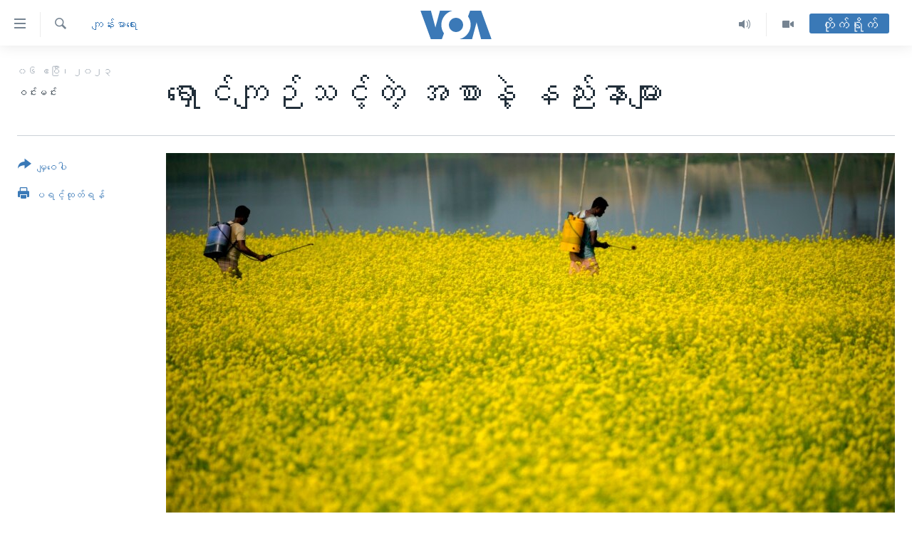

--- FILE ---
content_type: text/html; charset=utf-8
request_url: https://burmese.voanews.com/a/healthcare-food-chemical-impact/7038585.html
body_size: 13557
content:

<!DOCTYPE html>
<html lang="my" dir="ltr" class="no-js">
<head>
<link href="/Content/responsive/VOA/my-MM/VOA-my-MM.css?&amp;av=0.0.0.0&amp;cb=306" rel="stylesheet"/>
<script src="https://tags.voanews.com/voa-pangea/prod/utag.sync.js"></script> <script type='text/javascript' src='https://www.youtube.com/iframe_api' async></script>
<script type="text/javascript">
//a general 'js' detection, must be on top level in <head>, due to CSS performance
document.documentElement.className = "js";
var cacheBuster = "306";
var appBaseUrl = "/";
var imgEnhancerBreakpoints = [0, 144, 256, 408, 650, 1023, 1597];
var isLoggingEnabled = false;
var isPreviewPage = false;
var isLivePreviewPage = false;
if (!isPreviewPage) {
window.RFE = window.RFE || {};
window.RFE.cacheEnabledByParam = window.location.href.indexOf('nocache=1') === -1;
const url = new URL(window.location.href);
const params = new URLSearchParams(url.search);
// Remove the 'nocache' parameter
params.delete('nocache');
// Update the URL without the 'nocache' parameter
url.search = params.toString();
window.history.replaceState(null, '', url.toString());
} else {
window.addEventListener('load', function() {
const links = window.document.links;
for (let i = 0; i < links.length; i++) {
links[i].href = '#';
links[i].target = '_self';
}
})
}
var pwaEnabled = false;
var swCacheDisabled;
</script>
<meta charset="utf-8" />
<title>ရှောင်ကျဉ်သင့်တဲ့ အစာနဲ့ နည်းနာများ</title>
<meta name="description" content="ဧပြီ ၆၊ ၂၀၂၃ - မြန်မာနိုင်ငံမှာ ဘယ်လို အစာတွေ၊ ဓာတုဆေးသုံးနည်းနာတွေကို ရှောင်ကျဉ်သင့်ပါလဲ၊ ဘာကြောင့်ပါလဲ။" />
<meta name="keywords" content="ကျန်းမာရေး, ဓာတုဆေးဝါး, Healthy Diet, Healthy Fresh Veggie, Nutrition, Community-Supported Agriculture, Dr. Khin Mar Cho, အဟ, #HealthCare #HealthyFood #Food-Chemical-Impact #Dr.KhinMarCho #VOABurmese, Chemical Food" />
<meta name="viewport" content="width=device-width, initial-scale=1.0" />
<meta http-equiv="X-UA-Compatible" content="IE=edge" />
<meta name="robots" content="max-image-preview:large"><meta property="fb:pages" content="351574300169" />
<meta name="msvalidate.01" content="3286EE554B6F672A6F2E608C02343C0E" />
<link href="https://burmese.voanews.com/a/healthcare-food-chemical-impact/7038585.html" rel="canonical" />
<meta name="apple-mobile-web-app-title" content="ဗွီအိုအေ" />
<meta name="apple-mobile-web-app-status-bar-style" content="black" />
<meta name="apple-itunes-app" content="app-id=632618796, app-argument=//7038585.ltr" />
<meta content="ရှောငျကဉြျသငျ့တဲ့ အစာနဲ့ နညျးနာမြား " property="og:title" />
<meta content="မွနျမာနိုငျငံမှာ ဘယျလို အစာတှေ၊ ဓာတုဆေးသုံးနညျးနာတှကေို ရှောငျကဉြျသငျ့ပါလဲ၊ ဘာကွောငျ့ပါလဲ။" property="og:description" />
<meta content="article" property="og:type" />
<meta content="https://burmese.voanews.com/a/healthcare-food-chemical-impact/7038585.html" property="og:url" />
<meta content="ဗွီအိုအေ" property="og:site_name" />
<meta content="https://www.facebook.com/VOABurmese" property="article:publisher" />
<meta content="https://gdb.voanews.com/022a0000-0aff-0242-7a66-08dae44530f5_w1200_h630.jpg" property="og:image" />
<meta content="1200" property="og:image:width" />
<meta content="630" property="og:image:height" />
<meta content="505354536143850" property="fb:app_id" />
<meta content="ဝင်းမင်း" name="Author" />
<meta content="summary_large_image" name="twitter:card" />
<meta content="@VOABurmese" name="twitter:site" />
<meta content="https://gdb.voanews.com/022a0000-0aff-0242-7a66-08dae44530f5_w1200_h630.jpg" name="twitter:image" />
<meta content="ရှောငျကဉြျသငျ့တဲ့ အစာနဲ့ နညျးနာမြား " name="twitter:title" />
<meta content="မွနျမာနိုငျငံမှာ ဘယျလို အစာတှေ၊ ဓာတုဆေးသုံးနညျးနာတှကေို ရှောငျကဉြျသငျ့ပါလဲ၊ ဘာကွောငျ့ပါလဲ။" name="twitter:description" />
<link rel="amphtml" href="https://burmese.voanews.com/amp/healthcare-food-chemical-impact/7038585.html" />
<script type="application/ld+json">{"articleSection":"ကျန်းမာရေး","isAccessibleForFree":true,"headline":"ရှောငျကဉြျသငျ့တဲ့ အစာနဲ့ နညျးနာမြား ","inLanguage":"my-MM","keywords":"ကျန်းမာရေး, ဓာတုဆေးဝါး, Healthy Diet, Healthy Fresh Veggie, Nutrition, Community-Supported Agriculture, Dr. Khin Mar Cho, အဟ, #HealthCare #HealthyFood #Food-Chemical-Impact #Dr.KhinMarCho #VOABurmese, Chemical Food","author":{"@type":"Person","url":"https://burmese.voanews.com/author/ဝင်းမင်း/pjvpi","description":"","image":{"@type":"ImageObject"},"name":"ဝင်းမင်း"},"datePublished":"2023-04-06 03:07:23Z","dateModified":"2023-04-06 03:07:23Z","publisher":{"logo":{"width":512,"height":220,"@type":"ImageObject","url":"https://burmese.voanews.com/Content/responsive/VOA/my-MM/img/logo.png"},"@type":"NewsMediaOrganization","url":"https://burmese.voanews.com","sameAs":["https://www.facebook.com/VOABurmese","https://twitter.com/VOABurmese/","https://www.youtube.com/VOABurmese","https://www.instagram.com/VOABurmese","https://t.me/burmesevoanews"],"name":"ဗွီအိုအေသတင်းဌာန","alternateName":""},"@context":"https://schema.org","@type":"NewsArticle","mainEntityOfPage":"https://burmese.voanews.com/a/healthcare-food-chemical-impact/7038585.html","url":"https://burmese.voanews.com/a/healthcare-food-chemical-impact/7038585.html","description":"မွနျမာနိုငျငံမှာ ဘယျလို အစာတှေ၊ ဓာတုဆေးသုံးနညျးနာတှကေို ရှောငျကဉြျသငျ့ပါလဲ၊ ဘာကွောငျ့ပါလဲ။","image":{"width":1080,"height":608,"@type":"ImageObject","url":"https://gdb.voanews.com/022a0000-0aff-0242-7a66-08dae44530f5_w1080_h608.jpg"},"name":"ရှောင်ကျဉ်သင့်တဲ့ အစာနဲ့ နည်းနာများ"}</script>
<script src="/Scripts/responsive/infographics.b?v=dVbZ-Cza7s4UoO3BqYSZdbxQZVF4BOLP5EfYDs4kqEo1&amp;av=0.0.0.0&amp;cb=306"></script>
<script src="/Scripts/responsive/loader.b?v=Q26XNwrL6vJYKjqFQRDnx01Lk2pi1mRsuLEaVKMsvpA1&amp;av=0.0.0.0&amp;cb=306"></script>
<link rel="icon" type="image/svg+xml" href="/Content/responsive/VOA/img/webApp/favicon.svg" />
<link rel="alternate icon" href="/Content/responsive/VOA/img/webApp/favicon.ico" />
<link rel="apple-touch-icon" sizes="152x152" href="/Content/responsive/VOA/img/webApp/ico-152x152.png" />
<link rel="apple-touch-icon" sizes="144x144" href="/Content/responsive/VOA/img/webApp/ico-144x144.png" />
<link rel="apple-touch-icon" sizes="114x114" href="/Content/responsive/VOA/img/webApp/ico-114x114.png" />
<link rel="apple-touch-icon" sizes="72x72" href="/Content/responsive/VOA/img/webApp/ico-72x72.png" />
<link rel="apple-touch-icon-precomposed" href="/Content/responsive/VOA/img/webApp/ico-57x57.png" />
<link rel="icon" sizes="192x192" href="/Content/responsive/VOA/img/webApp/ico-192x192.png" />
<link rel="icon" sizes="128x128" href="/Content/responsive/VOA/img/webApp/ico-128x128.png" />
<meta name="msapplication-TileColor" content="#ffffff" />
<meta name="msapplication-TileImage" content="/Content/responsive/VOA/img/webApp/ico-144x144.png" />
<link rel="alternate" type="application/rss+xml" title="VOA - Top Stories [RSS]" href="/api/" />
<link rel="sitemap" type="application/rss+xml" href="/sitemap.xml" />
</head>
<body class=" nav-no-loaded cc_theme pg-article print-lay-article js-category-to-nav nojs-images ">
<script type="text/javascript" >
var analyticsData = {url:"https://burmese.voanews.com/a/healthcare-food-chemical-impact/7038585.html",property_id:"455",article_uid:"7038585",page_title:"ရှောင်ကျဉ်သင့်တဲ့ အစာနဲ့ နည်းနာများ",page_type:"article",content_type:"article",subcontent_type:"article",last_modified:"2023-04-06 03:07:23Z",pub_datetime:"2023-04-06 03:07:23Z",pub_year:"2023",pub_month:"04",pub_day:"06",pub_hour:"03",pub_weekday:"Thursday",section:"ကျန်းမာရေး",english_section:"health-radio",byline:"ဝင်းမင်း",categories:"health-radio",tags:"ဓာတုဆေးဝါး;healthy diet, healthy fresh veggie, nutrition, community-supported agriculture, dr. khin mar cho, အဟ;#healthcare #healthyfood #food-chemical-impact #dr.khinmarcho #voaburmese;chemical food",domain:"burmese.voanews.com",language:"Burmese",language_service:"VOA Burmese",platform:"web",copied:"no",copied_article:"",copied_title:"",runs_js:"Yes",cms_release:"8.44.0.0.306",enviro_type:"prod",slug:"healthcare-food-chemical-impact",entity:"VOA",short_language_service:"BUR",platform_short:"W",page_name:"ရှောင်ကျဉ်သင့်တဲ့ အစာနဲ့ နည်းနာများ"};
</script>
<noscript><iframe src="https://www.googletagmanager.com/ns.html?id=GTM-N8MP7P" height="0" width="0" style="display:none;visibility:hidden"></iframe></noscript><script type="text/javascript" data-cookiecategory="analytics">
var gtmEventObject = Object.assign({}, analyticsData, {event: 'page_meta_ready'});window.dataLayer = window.dataLayer || [];window.dataLayer.push(gtmEventObject);
if (top.location === self.location) { //if not inside of an IFrame
var renderGtm = "true";
if (renderGtm === "true") {
(function(w,d,s,l,i){w[l]=w[l]||[];w[l].push({'gtm.start':new Date().getTime(),event:'gtm.js'});var f=d.getElementsByTagName(s)[0],j=d.createElement(s),dl=l!='dataLayer'?'&l='+l:'';j.async=true;j.src='//www.googletagmanager.com/gtm.js?id='+i+dl;f.parentNode.insertBefore(j,f);})(window,document,'script','dataLayer','GTM-N8MP7P');
}
}
</script>
<!--Analytics tag js version start-->
<script type="text/javascript" data-cookiecategory="analytics">
var utag_data = Object.assign({}, analyticsData, {});
if(typeof(TealiumTagFrom)==='function' && typeof(TealiumTagSearchKeyword)==='function') {
var utag_from=TealiumTagFrom();var utag_searchKeyword=TealiumTagSearchKeyword();
if(utag_searchKeyword!=null && utag_searchKeyword!=='' && utag_data["search_keyword"]==null) utag_data["search_keyword"]=utag_searchKeyword;if(utag_from!=null && utag_from!=='') utag_data["from"]=TealiumTagFrom();}
if(window.top!== window.self&&utag_data.page_type==="snippet"){utag_data.page_type = 'iframe';}
try{if(window.top!==window.self&&window.self.location.hostname===window.top.location.hostname){utag_data.platform = 'self-embed';utag_data.platform_short = 'se';}}catch(e){if(window.top!==window.self&&window.self.location.search.includes("platformType=self-embed")){utag_data.platform = 'cross-promo';utag_data.platform_short = 'cp';}}
(function(a,b,c,d){ a="https://tags.voanews.com/voa-pangea/prod/utag.js"; b=document;c="script";d=b.createElement(c);d.src=a;d.type="text/java"+c;d.async=true; a=b.getElementsByTagName(c)[0];a.parentNode.insertBefore(d,a); })();
</script>
<!--Analytics tag js version end-->
<!-- Analytics tag management NoScript -->
<noscript>
<img style="position: absolute; border: none;" src="https://ssc.voanews.com/b/ss/bbgprod,bbgentityvoa/1/G.4--NS/1803963436?pageName=voa%3abur%3aw%3aarticle%3a%e1%80%9b%e1%80%be%e1%80%b1%e1%80%ac%e1%80%84%e1%80%ba%e1%80%80%e1%80%bb%e1%80%89%e1%80%ba%e1%80%9e%e1%80%84%e1%80%b7%e1%80%ba%e1%80%90%e1%80%b2%e1%80%b7%20%e1%80%a1%e1%80%85%e1%80%ac%e1%80%94%e1%80%b2%e1%80%b7%20%e1%80%94%e1%80%8a%e1%80%ba%e1%80%b8%e1%80%94%e1%80%ac%e1%80%99%e1%80%bb%e1%80%ac%e1%80%b8&amp;c6=%e1%80%9b%e1%80%be%e1%80%b1%e1%80%ac%e1%80%84%e1%80%ba%e1%80%80%e1%80%bb%e1%80%89%e1%80%ba%e1%80%9e%e1%80%84%e1%80%b7%e1%80%ba%e1%80%90%e1%80%b2%e1%80%b7%20%e1%80%a1%e1%80%85%e1%80%ac%e1%80%94%e1%80%b2%e1%80%b7%20%e1%80%94%e1%80%8a%e1%80%ba%e1%80%b8%e1%80%94%e1%80%ac%e1%80%99%e1%80%bb%e1%80%ac%e1%80%b8&amp;v36=8.44.0.0.306&amp;v6=D=c6&amp;g=https%3a%2f%2fburmese.voanews.com%2fa%2fhealthcare-food-chemical-impact%2f7038585.html&amp;c1=D=g&amp;v1=D=g&amp;events=event1,event52&amp;c16=voa%20burmese&amp;v16=D=c16&amp;c5=health-radio&amp;v5=D=c5&amp;ch=%e1%80%80%e1%80%bb%e1%80%94%e1%80%ba%e1%80%b8%e1%80%99%e1%80%ac%e1%80%9b%e1%80%b1%e1%80%b8&amp;c15=burmese&amp;v15=D=c15&amp;c4=article&amp;v4=D=c4&amp;c14=7038585&amp;v14=D=c14&amp;v20=no&amp;c17=web&amp;v17=D=c17&amp;mcorgid=518abc7455e462b97f000101%40adobeorg&amp;server=burmese.voanews.com&amp;pageType=D=c4&amp;ns=bbg&amp;v29=D=server&amp;v25=voa&amp;v30=455&amp;v105=D=User-Agent " alt="analytics" width="1" height="1" /></noscript>
<!-- End of Analytics tag management NoScript -->
<!--*** Accessibility links - For ScreenReaders only ***-->
<section>
<div class="sr-only">
<h2>သုံးရလွယ်ကူစေသည့် Link များ</h2>
<ul>
<li><a href="#content" data-disable-smooth-scroll="1">ပင်မအကြောင်းအရာသို့ကျော်ကြည့်ရန်</a></li>
<li><a href="#navigation" data-disable-smooth-scroll="1">ပင်မအညွန်းစာမျက်နှာသို့ကျော်ကြည့်ရန်</a></li>
<li><a href="#txtHeaderSearch" data-disable-smooth-scroll="1">ရှာဖွေရန်နေရာသို့ကျော်ရန်</a></li>
</ul>
</div>
</section>
<div dir="ltr">
<div id="page">
<aside>
<div class="c-lightbox overlay-modal">
<div class="c-lightbox__intro">
<h2 class="c-lightbox__intro-title"></h2>
<button class="btn btn--rounded c-lightbox__btn c-lightbox__intro-next" title="ရှေ့သို့">
<span class="ico ico--rounded ico-chevron-forward"></span>
<span class="sr-only">ရှေ့သို့</span>
</button>
</div>
<div class="c-lightbox__nav">
<button class="btn btn--rounded c-lightbox__btn c-lightbox__btn--close" title="ပိတ်">
<span class="ico ico--rounded ico-close"></span>
<span class="sr-only">ပိတ်</span>
</button>
<button class="btn btn--rounded c-lightbox__btn c-lightbox__btn--prev" title="နောက်သို့">
<span class="ico ico--rounded ico-chevron-backward"></span>
<span class="sr-only">နောက်သို့</span>
</button>
<button class="btn btn--rounded c-lightbox__btn c-lightbox__btn--next" title="ရှေ့သို့">
<span class="ico ico--rounded ico-chevron-forward"></span>
<span class="sr-only">ရှေ့သို့</span>
</button>
</div>
<div class="c-lightbox__content-wrap">
<figure class="c-lightbox__content">
<span class="c-spinner c-spinner--lightbox">
<img src="/Content/responsive/img/player-spinner.png"
alt="please wait"
title="please wait" />
</span>
<div class="c-lightbox__img">
<div class="thumb">
<img src="" alt="" />
</div>
</div>
<figcaption>
<div class="c-lightbox__info c-lightbox__info--foot">
<span class="c-lightbox__counter"></span>
<span class="caption c-lightbox__caption"></span>
</div>
</figcaption>
</figure>
</div>
<div class="hidden">
<div class="content-advisory__box content-advisory__box--lightbox">
<span class="content-advisory__box-text">This image contains sensitive content which some people may find offensive or disturbing.</span>
<button class="btn btn--transparent content-advisory__box-btn m-t-md" value="text" type="button">
<span class="btn__text">
Click to reveal
</span>
</button>
</div>
</div>
</div>
<div class="print-dialogue">
<div class="container">
<h3 class="print-dialogue__title section-head">Print Options:</h3>
<div class="print-dialogue__opts">
<ul class="print-dialogue__opt-group">
<li class="form__group form__group--checkbox">
<input class="form__check " id="checkboxImages" name="checkboxImages" type="checkbox" checked="checked" />
<label for="checkboxImages" class="form__label m-t-md">Images</label>
</li>
<li class="form__group form__group--checkbox">
<input class="form__check " id="checkboxMultimedia" name="checkboxMultimedia" type="checkbox" checked="checked" />
<label for="checkboxMultimedia" class="form__label m-t-md">Multimedia</label>
</li>
</ul>
<ul class="print-dialogue__opt-group">
<li class="form__group form__group--checkbox">
<input class="form__check " id="checkboxEmbedded" name="checkboxEmbedded" type="checkbox" checked="checked" />
<label for="checkboxEmbedded" class="form__label m-t-md">Embedded Content</label>
</li>
<li class="hidden">
<input class="form__check " id="checkboxComments" name="checkboxComments" type="checkbox" />
<label for="checkboxComments" class="form__label m-t-md">Comments</label>
</li>
</ul>
</div>
<div class="print-dialogue__buttons">
<button class="btn btn--secondary close-button" type="button" title="Cancel">
<span class="btn__text ">Cancel</span>
</button>
<button class="btn btn-cust-print m-l-sm" type="button" title="ပရင့်ထုတ်ရန်">
<span class="btn__text ">ပရင့်ထုတ်ရန်</span>
</button>
</div>
</div>
</div>
<div class="ctc-message pos-fix">
<div class="ctc-message__inner">Link has been copied to clipboard</div>
</div>
</aside>
<div class="hdr-20 hdr-20--big">
<div class="hdr-20__inner">
<div class="hdr-20__max pos-rel">
<div class="hdr-20__side hdr-20__side--primary d-flex">
<label data-for="main-menu-ctrl" data-switcher-trigger="true" data-switch-target="main-menu-ctrl" class="burger hdr-trigger pos-rel trans-trigger" data-trans-evt="click" data-trans-id="menu">
<span class="ico ico-close hdr-trigger__ico hdr-trigger__ico--close burger__ico burger__ico--close"></span>
<span class="ico ico-menu hdr-trigger__ico hdr-trigger__ico--open burger__ico burger__ico--open"></span>
</label>
<div class="menu-pnl pos-fix trans-target" data-switch-target="main-menu-ctrl" data-trans-id="menu">
<div class="menu-pnl__inner">
<nav class="main-nav menu-pnl__item menu-pnl__item--first">
<ul class="main-nav__list accordeon" data-analytics-tales="false" data-promo-name="link" data-location-name="nav,secnav">
<li class="main-nav__item">
<a class="main-nav__item-name main-nav__item-name--link" href="/" title="မူလစာမျက်နှာ" >မူလစာမျက်နှာ</a>
</li>
<li class="main-nav__item">
<a class="main-nav__item-name main-nav__item-name--link" href="/p/5941.html" title="မြန်မာ" data-item-name="myanmar-news-responsive" >မြန်မာ</a>
</li>
<li class="main-nav__item accordeon__item" data-switch-target="menu-item-1709">
<label class="main-nav__item-name main-nav__item-name--label accordeon__control-label" data-switcher-trigger="true" data-for="menu-item-1709">
ကမ္ဘာ့သတင်းများ
<span class="ico ico-chevron-down main-nav__chev"></span>
</label>
<div class="main-nav__sub-list">
<a class="main-nav__item-name main-nav__item-name--link main-nav__item-name--sub" href="/p/5942.html" title="နိုင်ငံတကာ" data-item-name="international-news-responsive" >နိုင်ငံတကာ</a>
<a class="main-nav__item-name main-nav__item-name--link main-nav__item-name--sub" href="/us" title="အမေရိကန်" data-item-name="us-news" >အမေရိကန်</a>
<a class="main-nav__item-name main-nav__item-name--link main-nav__item-name--sub" href="/china-news" title="တရုတ်" data-item-name="China-news" >တရုတ်</a>
<a class="main-nav__item-name main-nav__item-name--link main-nav__item-name--sub" href="/israel-palestine" title="အစ္စရေး-ပါလက်စတိုင်း" data-item-name="israel-palestine" >အစ္စရေး-ပါလက်စတိုင်း</a>
</div>
</li>
<li class="main-nav__item">
<a class="main-nav__item-name main-nav__item-name--link" href="/p/5990.html" title="ဗွီဒီယို" data-item-name="video-news" >ဗွီဒီယို</a>
</li>
<li class="main-nav__item">
<a class="main-nav__item-name main-nav__item-name--link" href="/PressFreedom" title="သတင်းလွတ်လပ်ခွင့်" data-item-name="Press-Freedom" >သတင်းလွတ်လပ်ခွင့်</a>
</li>
<li class="main-nav__item">
<a class="main-nav__item-name main-nav__item-name--link" href="https://projects.voanews.com/china/global-footprint/data-explorer/burmese.html" title="ရပ်ဝန်းတခု လမ်းတခု အလွန်" target="_blank" rel="noopener">ရပ်ဝန်းတခု လမ်းတခု အလွန်</a>
</li>
<li class="main-nav__item accordeon__item" data-switch-target="menu-item-1716">
<label class="main-nav__item-name main-nav__item-name--label accordeon__control-label" data-switcher-trigger="true" data-for="menu-item-1716">
အင်္ဂလိပ်စာလေ့လာမယ်
<span class="ico ico-chevron-down main-nav__chev"></span>
</label>
<div class="main-nav__sub-list">
<a class="main-nav__item-name main-nav__item-name--link main-nav__item-name--sub" href="/p/6027.html" title="အမေရိကန်သုံးအီဒီယံ" data-item-name="american-idiom" >အမေရိကန်သုံးအီဒီယံ</a>
<a class="main-nav__item-name main-nav__item-name--link main-nav__item-name--sub" href="/p/6028.html" title="မကြေးမုံရဲ့ အင်္ဂလိပ်စာ" data-item-name="english-with-kaye-hmone" >မကြေးမုံရဲ့ အင်္ဂလိပ်စာ</a>
<a class="main-nav__item-name main-nav__item-name--link main-nav__item-name--sub" href="/p/6029.html" title="ရုပ်ရှင်ထဲက အင်္ဂလိပ်စာ" data-item-name="english-in-the-movies" >ရုပ်ရှင်ထဲက အင်္ဂလိပ်စာ</a>
<a class="main-nav__item-name main-nav__item-name--link main-nav__item-name--sub" href="/z/7559" title="သုတပဒေသာ အင်္ဂလိပ်စာ" data-item-name="english-in-a-minute" >သုတပဒေသာ အင်္ဂလိပ်စာ</a>
</div>
</li>
<li class="main-nav__item accordeon__item" data-switch-target="menu-item-1717">
<label class="main-nav__item-name main-nav__item-name--label accordeon__control-label" data-switcher-trigger="true" data-for="menu-item-1717">
အပတ်စဉ်ကဏ္ဍများ
<span class="ico ico-chevron-down main-nav__chev"></span>
</label>
<div class="main-nav__sub-list">
<a class="main-nav__item-name main-nav__item-name--link main-nav__item-name--sub" href="/p/5961.html" title="ရေဒီယို" data-item-name="radio-weekly" >ရေဒီယို</a>
<a class="main-nav__item-name main-nav__item-name--link main-nav__item-name--sub" href="/p/6047.html" title="တီဗွီ" data-item-name="weekly-tv-programs" >တီဗွီ</a>
</div>
</li>
<li class="main-nav__item">
<a class="main-nav__item-name main-nav__item-name--link" href="/p/5928.html" title="ရေဒီယိုနှင့်ရုပ်သံ အချက်အလက်များ" data-item-name="frequency-resp" >ရေဒီယိုနှင့်ရုပ်သံ အချက်အလက်များ</a>
</li>
<li class="main-nav__item">
<a class="main-nav__item-name main-nav__item-name--link" href="/programs" title="ရေဒီယို/တီဗွီအစီအစဉ်" >ရေဒီယို/တီဗွီအစီအစဉ်</a>
</li>
</ul>
</nav>
<div class="menu-pnl__item">
<a href="https://learningenglish.voanews.com/" class="menu-pnl__item-link" alt="Learning English">Learning English</a>
</div>
<div class="menu-pnl__item menu-pnl__item--social">
<h5 class="menu-pnl__sub-head">ဗွီအိုအေ လူမှုကွန်ယက်များ</h5>
<a href="https://www.facebook.com/VOABurmese" title="ဗွီအိုအေ Facebook" data-analytics-text="follow_on_facebook" class="btn btn--rounded btn--social-inverted menu-pnl__btn js-social-btn btn-facebook" target="_blank" rel="noopener">
<span class="ico ico-facebook-alt ico--rounded"></span>
</a>
<a href="https://twitter.com/VOABurmese/" title="ဗွီအိုအေ Twitter" data-analytics-text="follow_on_twitter" class="btn btn--rounded btn--social-inverted menu-pnl__btn js-social-btn btn-twitter" target="_blank" rel="noopener">
<span class="ico ico-twitter ico--rounded"></span>
</a>
<a href="https://www.youtube.com/VOABurmese" title="ဗွီအိုအေ YouTube " data-analytics-text="follow_on_youtube" class="btn btn--rounded btn--social-inverted menu-pnl__btn js-social-btn btn-youtube" target="_blank" rel="noopener">
<span class="ico ico-youtube ico--rounded"></span>
</a>
<a href="https://www.instagram.com/VOABurmese" title="ဗွီအိုအေ Instagram" data-analytics-text="follow_on_instagram" class="btn btn--rounded btn--social-inverted menu-pnl__btn js-social-btn btn-instagram" target="_blank" rel="noopener">
<span class="ico ico-instagram ico--rounded"></span>
</a>
<a href="https://t.me/burmesevoanews" title="ဗွီအိုအေ Telegram" data-analytics-text="follow_on_telegram" class="btn btn--rounded btn--social-inverted menu-pnl__btn js-social-btn btn-telegram" target="_blank" rel="noopener">
<span class="ico ico-telegram ico--rounded"></span>
</a>
</div>
<div class="menu-pnl__item">
<a href="/navigation/allsites" class="menu-pnl__item-link">
<span class="ico ico-languages "></span>
ဘာသာစကားများ
</a>
</div>
</div>
</div>
<label data-for="top-search-ctrl" data-switcher-trigger="true" data-switch-target="top-search-ctrl" class="top-srch-trigger hdr-trigger">
<span class="ico ico-close hdr-trigger__ico hdr-trigger__ico--close top-srch-trigger__ico top-srch-trigger__ico--close"></span>
<span class="ico ico-search hdr-trigger__ico hdr-trigger__ico--open top-srch-trigger__ico top-srch-trigger__ico--open"></span>
</label>
<div class="srch-top srch-top--in-header" data-switch-target="top-search-ctrl">
<div class="container">
<form action="/s" class="srch-top__form srch-top__form--in-header" id="form-topSearchHeader" method="get" role="search"><label for="txtHeaderSearch" class="sr-only">ရှာဖွေရလာဒ်</label>
<input type="text" id="txtHeaderSearch" name="k" placeholder="ရှာဖွေချင်သည့် စာသား" accesskey="s" value="" class="srch-top__input analyticstag-event" onkeydown="if (event.keyCode === 13) { FireAnalyticsTagEventOnSearch('search', $dom.get('#txtHeaderSearch')[0].value) }" />
<button title="ရှာဖွေရလာဒ်" type="submit" class="btn btn--top-srch analyticstag-event" onclick="FireAnalyticsTagEventOnSearch('search', $dom.get('#txtHeaderSearch')[0].value) ">
<span class="ico ico-search"></span>
</button></form>
</div>
</div>
<a href="/" class="main-logo-link">
<img src="/Content/responsive/VOA/my-MM/img/logo-compact.svg" class="main-logo main-logo--comp" alt="site logo">
<img src="/Content/responsive/VOA/my-MM/img/logo.svg" class="main-logo main-logo--big" alt="site logo">
</a>
</div>
<div class="hdr-20__side hdr-20__side--secondary d-flex">
<a href="/p/5990.html" title="Video" class="hdr-20__secondary-item" data-item-name="video">
<span class="ico ico-video hdr-20__secondary-icon"></span>
</a>
<a href="/z/4834.html" title="Audio" class="hdr-20__secondary-item" data-item-name="audio">
<span class="ico ico-audio hdr-20__secondary-icon"></span>
</a>
<a href="/s" title="ရှာဖွေရလာဒ်" class="hdr-20__secondary-item hdr-20__secondary-item--search" data-item-name="search">
<span class="ico ico-search hdr-20__secondary-icon hdr-20__secondary-icon--search"></span>
</a>
<div class="hdr-20__secondary-item live-b-drop">
<div class="live-b-drop__off">
<a href="/live/" class="live-b-drop__link" title="တိုက်ရိုက်" data-item-name="live">
<span class="badge badge--live-btn badge--live-btn-off">
တိုက်ရိုက်
</span>
</a>
</div>
<div class="live-b-drop__on hidden">
<label data-for="live-ctrl" data-switcher-trigger="true" data-switch-target="live-ctrl" class="live-b-drop__label pos-rel">
<span class="badge badge--live badge--live-btn">
တိုက်ရိုက်
</span>
<span class="ico ico-close live-b-drop__label-ico live-b-drop__label-ico--close"></span>
</label>
<div class="live-b-drop__panel" id="targetLivePanelDiv" data-switch-target="live-ctrl"></div>
</div>
</div>
<div class="srch-bottom">
<form action="/s" class="srch-bottom__form d-flex" id="form-bottomSearch" method="get" role="search"><label for="txtSearch" class="sr-only">ရှာဖွေရလာဒ်</label>
<input type="search" id="txtSearch" name="k" placeholder="ရှာဖွေချင်သည့် စာသား" accesskey="s" value="" class="srch-bottom__input analyticstag-event" onkeydown="if (event.keyCode === 13) { FireAnalyticsTagEventOnSearch('search', $dom.get('#txtSearch')[0].value) }" />
<button title="ရှာဖွေရလာဒ်" type="submit" class="btn btn--bottom-srch analyticstag-event" onclick="FireAnalyticsTagEventOnSearch('search', $dom.get('#txtSearch')[0].value) ">
<span class="ico ico-search"></span>
</button></form>
</div>
</div>
<img src="/Content/responsive/VOA/my-MM/img/logo-print.gif" class="logo-print" alt="site logo">
<img src="/Content/responsive/VOA/my-MM/img/logo-print_color.png" class="logo-print logo-print--color" alt="site logo">
</div>
</div>
</div>
<script>
if (document.body.className.indexOf('pg-home') > -1) {
var nav2In = document.querySelector('.hdr-20__inner');
var nav2Sec = document.querySelector('.hdr-20__side--secondary');
var secStyle = window.getComputedStyle(nav2Sec);
if (nav2In && window.pageYOffset < 150 && secStyle['position'] !== 'fixed') {
nav2In.classList.add('hdr-20__inner--big')
}
}
</script>
<div class="c-hlights c-hlights--breaking c-hlights--no-item" data-hlight-display="mobile,desktop">
<div class="c-hlights__wrap container p-0">
<div class="c-hlights__nav">
<a role="button" href="#" title="နောက်သို့">
<span class="ico ico-chevron-backward m-0"></span>
<span class="sr-only">နောက်သို့</span>
</a>
<a role="button" href="#" title="ရှေ့သို့">
<span class="ico ico-chevron-forward m-0"></span>
<span class="sr-only">ရှေ့သို့</span>
</a>
</div>
<span class="c-hlights__label">
<span class="">နောက်ဆုံးရသတင်း</span>
<span class="switcher-trigger">
<label data-for="more-less-1" data-switcher-trigger="true" class="switcher-trigger__label switcher-trigger__label--more p-b-0" title="အသေးစိတ် ဖတ်ရှုရန်">
<span class="ico ico-chevron-down"></span>
</label>
<label data-for="more-less-1" data-switcher-trigger="true" class="switcher-trigger__label switcher-trigger__label--less p-b-0" title="Show less">
<span class="ico ico-chevron-up"></span>
</label>
</span>
</span>
<ul class="c-hlights__items switcher-target" data-switch-target="more-less-1">
</ul>
</div>
</div> <div id="content">
<main class="container">
<div class="hdr-container">
<div class="row">
<div class="col-category col-xs-12 col-md-2 pull-left"> <div class="category js-category">
<a class="" href="/z/2523">ကျန်းမာရေး</a> </div>
</div><div class="col-title col-xs-12 col-md-10 pull-right"> <h1 class="title pg-title">
ရှောင်ကျဉ်သင့်တဲ့ အစာနဲ့ နည်းနာများ
</h1>
</div><div class="col-publishing-details col-xs-12 col-sm-12 col-md-2 pull-left"> <div class="publishing-details ">
<div class="published">
<span class="date" >
<time pubdate="pubdate" datetime="2023-04-06T09:37:23+06:30">
၀၆ ဧပြီ၊ ၂၀၂၃
</time>
</span>
</div>
<div class="links">
<ul class="links__list links__list--column">
<li class="links__item">
ဝင်းမင်း
</li>
</ul>
</div>
</div>
</div><div class="col-lg-12 separator"> <div class="separator">
<hr class="title-line" />
</div>
</div><div class="col-multimedia col-xs-12 col-md-10 pull-right"> <div class="cover-media">
<figure class="media-image js-media-expand">
<div class="img-wrap">
<div class="thumb thumb16_9">
<img src="https://gdb.voanews.com/022a0000-0aff-0242-7a66-08dae44530f5_w250_r1_s.jpg" alt="Farmers spray pesticides in a mustard field on the outskirts of Guwahati, India, Dec. 22, 2022. " />
</div>
</div>
<figcaption>
<span class="caption">Farmers spray pesticides in a mustard field on the outskirts of Guwahati, India, Dec. 22, 2022. </span>
</figcaption>
</figure>
</div>
</div><div class="col-xs-12 col-md-2 pull-left article-share pos-rel"> <div class="share--box">
<div class="sticky-share-container" style="display:none">
<div class="container">
<a href="https://burmese.voanews.com" id="logo-sticky-share">&nbsp;</a>
<div class="pg-title pg-title--sticky-share">
ရှောင်ကျဉ်သင့်တဲ့ အစာနဲ့ နည်းနာများ
</div>
<div class="sticked-nav-actions">
<!--This part is for sticky navigation display-->
<p class="buttons link-content-sharing p-0 ">
<button class="btn btn--link btn-content-sharing p-t-0 " id="btnContentSharing" value="text" role="Button" type="" title="မျှဝေနိုင်သည့်တခြားနည်းလမ်းများ">
<span class="ico ico-share ico--l"></span>
<span class="btn__text ">
မျှဝေပါ
</span>
</button>
</p>
<aside class="content-sharing js-content-sharing js-content-sharing--apply-sticky content-sharing--sticky"
role="complementary"
data-share-url="https://burmese.voanews.com/a/healthcare-food-chemical-impact/7038585.html" data-share-title="ရှောင်ကျဉ်သင့်တဲ့ အစာနဲ့ နည်းနာများ" data-share-text="ဧပြီ ၆၊ ၂၀၂၃ - မြန်မာနိုင်ငံမှာ ဘယ်လို အစာတွေ၊ ဓာတုဆေးသုံးနည်းနာတွေကို ရှောင်ကျဉ်သင့်ပါလဲ၊ ဘာကြောင့်ပါလဲ။">
<div class="content-sharing__popover">
<h6 class="content-sharing__title">မျှဝေပါ</h6>
<button href="#close" id="btnCloseSharing" class="btn btn--text-like content-sharing__close-btn">
<span class="ico ico-close ico--l"></span>
</button>
<ul class="content-sharing__list">
<li class="content-sharing__item">
<div class="ctc ">
<input type="text" class="ctc__input" readonly="readonly">
<a href="" js-href="https://burmese.voanews.com/a/healthcare-food-chemical-impact/7038585.html" class="content-sharing__link ctc__button">
<span class="ico ico-copy-link ico--rounded ico--s"></span>
<span class="content-sharing__link-text">Copy link</span>
</a>
</div>
</li>
<li class="content-sharing__item">
<a href="https://facebook.com/sharer.php?u=https%3a%2f%2fburmese.voanews.com%2fa%2fhealthcare-food-chemical-impact%2f7038585.html"
data-analytics-text="share_on_facebook"
title="Facebook" target="_blank"
class="content-sharing__link js-social-btn">
<span class="ico ico-facebook ico--rounded ico--s"></span>
<span class="content-sharing__link-text">Facebook</span>
</a>
</li>
<li class="content-sharing__item">
<a href="https://twitter.com/share?url=https%3a%2f%2fburmese.voanews.com%2fa%2fhealthcare-food-chemical-impact%2f7038585.html&amp;text=%e1%80%9b%e1%80%be%e1%80%b1%e1%80%ac%e1%80%84%e1%80%bb%e1%80%80%e1%80%89%e1%80%bc%e1%80%bb%e1%80%9e%e1%80%84%e1%80%bb%e1%80%b7%e1%80%90%e1%80%b2%e1%80%b7+%e1%80%a1%e1%80%85%e1%80%ac%e1%80%94%e1%80%b2%e1%80%b7+%e1%80%94%e1%80%8a%e1%80%bb%e1%80%b8%e1%80%94%e1%80%ac%e1%80%99%e1%80%bc%e1%80%ac%e1%80%b8+"
data-analytics-text="share_on_twitter"
title="Twitter" target="_blank"
class="content-sharing__link js-social-btn">
<span class="ico ico-twitter ico--rounded ico--s"></span>
<span class="content-sharing__link-text">Twitter</span>
</a>
</li>
<li class="content-sharing__item visible-xs-inline-block visible-sm-inline-block">
<a href="whatsapp://send?text=https%3a%2f%2fburmese.voanews.com%2fa%2fhealthcare-food-chemical-impact%2f7038585.html"
data-analytics-text="share_on_whatsapp"
title="WhatsApp" target="_blank"
class="content-sharing__link js-social-btn">
<span class="ico ico-whatsapp ico--rounded ico--s"></span>
<span class="content-sharing__link-text">WhatsApp</span>
</a>
</li>
<li class="content-sharing__item">
<a href="https://telegram.me/share/url?url=https%3a%2f%2fburmese.voanews.com%2fa%2fhealthcare-food-chemical-impact%2f7038585.html"
data-analytics-text="share_on_telegram"
title="Telegram" target="_blank"
class="content-sharing__link js-social-btn">
<span class="ico ico-telegram ico--rounded ico--s"></span>
<span class="content-sharing__link-text">Telegram</span>
</a>
</li>
<li class="content-sharing__item visible-md-inline-block visible-lg-inline-block">
<a href="https://web.whatsapp.com/send?text=https%3a%2f%2fburmese.voanews.com%2fa%2fhealthcare-food-chemical-impact%2f7038585.html"
data-analytics-text="share_on_whatsapp_desktop"
title="WhatsApp" target="_blank"
class="content-sharing__link js-social-btn">
<span class="ico ico-whatsapp ico--rounded ico--s"></span>
<span class="content-sharing__link-text">WhatsApp</span>
</a>
</li>
<li class="content-sharing__item visible-xs-inline-block visible-sm-inline-block">
<a href="https://line.me/R/msg/text/?https%3a%2f%2fburmese.voanews.com%2fa%2fhealthcare-food-chemical-impact%2f7038585.html"
data-analytics-text="share_on_line"
title="Line" target="_blank"
class="content-sharing__link js-social-btn">
<span class="ico ico-line ico--rounded ico--s"></span>
<span class="content-sharing__link-text">Line</span>
</a>
</li>
<li class="content-sharing__item visible-md-inline-block visible-lg-inline-block">
<a href="https://timeline.line.me/social-plugin/share?url=https%3a%2f%2fburmese.voanews.com%2fa%2fhealthcare-food-chemical-impact%2f7038585.html"
data-analytics-text="share_on_line_desktop"
title="Line" target="_blank"
class="content-sharing__link js-social-btn">
<span class="ico ico-line ico--rounded ico--s"></span>
<span class="content-sharing__link-text">Line</span>
</a>
</li>
<li class="content-sharing__item">
<a href="mailto:?body=https%3a%2f%2fburmese.voanews.com%2fa%2fhealthcare-food-chemical-impact%2f7038585.html&amp;subject=ရှောငျကဉြျသငျ့တဲ့ အစာနဲ့ နညျးနာမြား "
title="Email"
class="content-sharing__link ">
<span class="ico ico-email ico--rounded ico--s"></span>
<span class="content-sharing__link-text">Email</span>
</a>
</li>
</ul>
</div>
</aside>
</div>
</div>
</div>
<div class="links">
<p class="buttons link-content-sharing p-0 ">
<button class="btn btn--link btn-content-sharing p-t-0 " id="btnContentSharing" value="text" role="Button" type="" title="မျှဝေနိုင်သည့်တခြားနည်းလမ်းများ">
<span class="ico ico-share ico--l"></span>
<span class="btn__text ">
မျှဝေပါ
</span>
</button>
</p>
<aside class="content-sharing js-content-sharing " role="complementary"
data-share-url="https://burmese.voanews.com/a/healthcare-food-chemical-impact/7038585.html" data-share-title="ရှောင်ကျဉ်သင့်တဲ့ အစာနဲ့ နည်းနာများ" data-share-text="ဧပြီ ၆၊ ၂၀၂၃ - မြန်မာနိုင်ငံမှာ ဘယ်လို အစာတွေ၊ ဓာတုဆေးသုံးနည်းနာတွေကို ရှောင်ကျဉ်သင့်ပါလဲ၊ ဘာကြောင့်ပါလဲ။">
<div class="content-sharing__popover">
<h6 class="content-sharing__title">မျှဝေပါ</h6>
<button href="#close" id="btnCloseSharing" class="btn btn--text-like content-sharing__close-btn">
<span class="ico ico-close ico--l"></span>
</button>
<ul class="content-sharing__list">
<li class="content-sharing__item">
<div class="ctc ">
<input type="text" class="ctc__input" readonly="readonly">
<a href="" js-href="https://burmese.voanews.com/a/healthcare-food-chemical-impact/7038585.html" class="content-sharing__link ctc__button">
<span class="ico ico-copy-link ico--rounded ico--l"></span>
<span class="content-sharing__link-text">Copy link</span>
</a>
</div>
</li>
<li class="content-sharing__item">
<a href="https://facebook.com/sharer.php?u=https%3a%2f%2fburmese.voanews.com%2fa%2fhealthcare-food-chemical-impact%2f7038585.html"
data-analytics-text="share_on_facebook"
title="Facebook" target="_blank"
class="content-sharing__link js-social-btn">
<span class="ico ico-facebook ico--rounded ico--l"></span>
<span class="content-sharing__link-text">Facebook</span>
</a>
</li>
<li class="content-sharing__item">
<a href="https://twitter.com/share?url=https%3a%2f%2fburmese.voanews.com%2fa%2fhealthcare-food-chemical-impact%2f7038585.html&amp;text=%e1%80%9b%e1%80%be%e1%80%b1%e1%80%ac%e1%80%84%e1%80%bb%e1%80%80%e1%80%89%e1%80%bc%e1%80%bb%e1%80%9e%e1%80%84%e1%80%bb%e1%80%b7%e1%80%90%e1%80%b2%e1%80%b7+%e1%80%a1%e1%80%85%e1%80%ac%e1%80%94%e1%80%b2%e1%80%b7+%e1%80%94%e1%80%8a%e1%80%bb%e1%80%b8%e1%80%94%e1%80%ac%e1%80%99%e1%80%bc%e1%80%ac%e1%80%b8+"
data-analytics-text="share_on_twitter"
title="Twitter" target="_blank"
class="content-sharing__link js-social-btn">
<span class="ico ico-twitter ico--rounded ico--l"></span>
<span class="content-sharing__link-text">Twitter</span>
</a>
</li>
<li class="content-sharing__item visible-xs-inline-block visible-sm-inline-block">
<a href="whatsapp://send?text=https%3a%2f%2fburmese.voanews.com%2fa%2fhealthcare-food-chemical-impact%2f7038585.html"
data-analytics-text="share_on_whatsapp"
title="WhatsApp" target="_blank"
class="content-sharing__link js-social-btn">
<span class="ico ico-whatsapp ico--rounded ico--l"></span>
<span class="content-sharing__link-text">WhatsApp</span>
</a>
</li>
<li class="content-sharing__item">
<a href="https://telegram.me/share/url?url=https%3a%2f%2fburmese.voanews.com%2fa%2fhealthcare-food-chemical-impact%2f7038585.html"
data-analytics-text="share_on_telegram"
title="Telegram" target="_blank"
class="content-sharing__link js-social-btn">
<span class="ico ico-telegram ico--rounded ico--l"></span>
<span class="content-sharing__link-text">Telegram</span>
</a>
</li>
<li class="content-sharing__item visible-md-inline-block visible-lg-inline-block">
<a href="https://web.whatsapp.com/send?text=https%3a%2f%2fburmese.voanews.com%2fa%2fhealthcare-food-chemical-impact%2f7038585.html"
data-analytics-text="share_on_whatsapp_desktop"
title="WhatsApp" target="_blank"
class="content-sharing__link js-social-btn">
<span class="ico ico-whatsapp ico--rounded ico--l"></span>
<span class="content-sharing__link-text">WhatsApp</span>
</a>
</li>
<li class="content-sharing__item visible-xs-inline-block visible-sm-inline-block">
<a href="https://line.me/R/msg/text/?https%3a%2f%2fburmese.voanews.com%2fa%2fhealthcare-food-chemical-impact%2f7038585.html"
data-analytics-text="share_on_line"
title="Line" target="_blank"
class="content-sharing__link js-social-btn">
<span class="ico ico-line ico--rounded ico--l"></span>
<span class="content-sharing__link-text">Line</span>
</a>
</li>
<li class="content-sharing__item visible-md-inline-block visible-lg-inline-block">
<a href="https://timeline.line.me/social-plugin/share?url=https%3a%2f%2fburmese.voanews.com%2fa%2fhealthcare-food-chemical-impact%2f7038585.html"
data-analytics-text="share_on_line_desktop"
title="Line" target="_blank"
class="content-sharing__link js-social-btn">
<span class="ico ico-line ico--rounded ico--l"></span>
<span class="content-sharing__link-text">Line</span>
</a>
</li>
<li class="content-sharing__item">
<a href="mailto:?body=https%3a%2f%2fburmese.voanews.com%2fa%2fhealthcare-food-chemical-impact%2f7038585.html&amp;subject=ရှောငျကဉြျသငျ့တဲ့ အစာနဲ့ နညျးနာမြား "
title="Email"
class="content-sharing__link ">
<span class="ico ico-email ico--rounded ico--l"></span>
<span class="content-sharing__link-text">Email</span>
</a>
</li>
</ul>
</div>
</aside>
<p class="link-print visible-md visible-lg buttons p-0">
<button class="btn btn--link btn-print p-t-0" onclick="if (typeof FireAnalyticsTagEvent === 'function') {FireAnalyticsTagEvent({ on_page_event: 'print_story' });}return false" title="ပရင့်ထုတ်ရန်">
<span class="ico ico-print"></span>
<span class="btn__text">ပရင့်ထုတ်ရန်</span>
</button>
</p>
</div>
</div>
</div>
</div>
</div>
<div class="body-container">
<div class="row">
<div class="col-xs-12 col-sm-12 col-md-10 col-lg-10 pull-right">
<div class="row">
<div class="col-xs-12 col-sm-12 col-md-8 col-lg-8 pull-left bottom-offset content-offset">
<div id="article-content" class="content-floated-wrap fb-quotable">
<div class="wsw">
မြန်မာနိုင်ငံတွင်း စိုက်ပျိုးထုတ်လုပ်ရေးမှာ ဓာတုဆေးဝါးတွေ အသုံးများလွန်းတာကြောင့် အာဟာရလျော့ကျကုန်တာအပြင်၊ တခြားအကျိုးဆက်များစွာပါ ထပ်ဆင့်ခံစားလာရတယ်လို့ အာဟာရပညာရှင်တွေက ထောက်ပြနေပါတယ်။
<p>မြန်မာနိုင်ငံမှာ အခုနောက်ပိုင်း အသင့်လုပ်ထားတဲ့ ဟင်းခတ်အမွှေးအကြိုင်တွေကို အသုံးများလာတာမှာ ပါဝင်တဲ့ပစ္စည်းတွေကို မသိတာများတာမို့ ကျန်းမာရေး ထိခိုက်နိုင်တာအတွက် ရှောင်ကျဉ်သင့်ပါတယ်။ ဒီအသင့်လုပ် အထုပ်တွေထဲ သဘာဝမဟုတ်တဲ့ ဓာတုဆေးတွေပါနိုင်တာမို့၊ ဘယ်လောက် အနံ့အရသာနဲ့ အသွင်အပြင် ကောင်းနေစေကာမူ၊ မသုံးစွဲသင့်ပါဘူး။ အခုလို အသင့်လုပ်ထားတာတွေအစား၊ လတ်လတ်ဆတ်ဆတ် ဟင်းခတ်အမွှေးအကြိုင်တွေဖြစ်တဲ့ ဆနွင်း၊ ဂျင်း၊ သရက်ကင်း စတာတွေကိုသာ အဓိက သုံးစွဲသင့်ပါတယ်။</p>
<p>ဒါ့အပြင် အခုခေတ်မှာက ဟင်းသီးဟင်းရွက်တွေမှာလည်း မညှိုးနွမ်းဘဲ လန်းဆန်းနေအောင်နဲ့ အရောင်လှနေအောင် (ပိုစိမ်း၊ ပိုဝါအောင်) ဓာတုဆေးမျိုးစုံ သုံးတာများလွန်းလာနေပါတယ်။ အကျိုးဆက်ကတော့ အခုလို ဝယ်ယူပြီး ခဏအကြာမှာပဲ အရောင်တွေပြောင်းပြီး၊ ပျက်စီးကုန်တာမျိုးတွေ တွေ့ရတာမို့၊ ဒီလို ဟင်းသီးဟင်းရွက်တွေကိုလည်း ရှောင်ကျဉ်သင့်ပါတယ်။ တကယ်တော့ စိုက်ပျိုးထုတ်လုပ်မှုအစဖြစ်တဲ့ စိုက်ပျိုးမြေ ပြင်ဆင်ရာမှာကို၊ သဘာဝအတိုင်းမဟုတ်တော့ဘဲ၊ ပိုးသတ်ဆေး၊ ပေါင်းသတ်ဆေးတွေ အသုံးများတာအပြင်၊ နောက်ပိုင်း အသီးအရွက်တွေ ကြီးမြန်အောင် (ပိုပွင့်အောင်၊ ပိုသီးအောင်) ပါ။ ဓာတုဆေး အလွန်အကျွံသုံးစွဲမှုက ကျေးလက်စိုက်ခင်းထဲအထိ ရောက်လာနေတာ တွေ့ရှိထားပါတယ်။ ဒီအတွက် ရလဒ်ကလည်း သဘာဝအရ မြေဆီလွှာကိုကောင်းစေတဲ့ သက်ရှိအကောင်လေးတွေ (ဥပမာ တီကောင်မျိုး) သေဆုံးမျိုးတုန်းကုန်ရကာ၊ မြေဆီမြေနှစ်တွေ ပျက်စီးသွားရတာမျိုးကိုလည်း တွေ့ရှိထားပါတယ်။ ဒါကြောင့် အခုလို ဓာတုဆေးကျွေးတာတွေကို ရှောင်ကျဉ်ပြီး သဘာဝမြေသြဇာသာ သုံးသင့်ပါတယ်။ </p>
<p>အခုလို ဓာတုဆေးတွေ အသုံးများလာတာနဲ့ မြန်မာမှာ အစားများတဲ့ ဆန်အတွက် စပါးစိုက်များလွန်းတာပါပေါင်းပြီး၊ မကောင်းတဲ့ ဓာတ်ငွေ့ထုတ်လုပ်မှုများလာကာ ရာသီဥတု အပူချိန်ပါ မြင့်တက်လာတာကိုလည်း တွေ့ရှိထားပါတယ်။ ဥပမာ လေရှုရမကောင်းတာနဲ့ မီသိန်း၊ ကာဘွန်ဒိုင်အောက်ဆိုဒ်ဓာတ်စတာတွေ လေထုထဲ များလာနေတာနဲ့ အာဆင်းနစ်ဓာတ်တွေ စိုက်ပျိုးရေမှာပါလာတာကို သုတေသန တွေ့ရှိထားပါတယ်။ ဒီပေါင်းစပ် အကျိုးဆက်ကြောင့်လည်း အစားအစာတွေရဲ့ အာဟာရ အများကြီးကျဆင်းကုန်ပါတယ်။</p>
<p>ဥပမာအားဖြင့် စပါး၊ ပြောင်းနဲ့ ပဲမျိုးစုံမှာ အသားဓာတ် ၂၀%၊ သံဓာတ် ၁၄% နဲ့ ဇင့်သတ္တုဓာတ် ၁၅% အထိ လျော့ကျကုန်တာလည်း ဆက်တွေ့ရှိထားပြန်ပါတယ်။ ဒါ့အပြင် အပူချိန်မြင့်တက်လာမှုကြောင့် စိုက်ပျိုးထုတ်လုပ်မှုအတွက် မကောင်းတဲ့ ပိုးတွေ၊ မှိုတွေ ပိုရှင်သန်ပွားများလာတာကို ကမ္ဘာတဝှမ်း အပူချိန်မြင့်တက်လာမှုအောက်မှာလည်း တွေ့ရှိထားပါတယ်။ ဒီအတွက်လည်း ပိုးသတ်ဆေး၊ ပေါင်းသတ်ဆေး၊ မှိုသတ်ဆေးတွေ ပိုသုံးတဲ့ ထပ်ဆင့်အကျိုးဆက်ကို ဆက်ရင်ဆိုင်လာနေရပါတယ်။ နောက်ဆုံးဆက်တွေ့လာတာကတော့၊ ငလျင်ပိုလှုပ်လာတာအပြင်၊ အချိန်မတိုင်ခင် မိုးကြီးတာတချို့ ဖြစ်လာတာ၊ ရေလိုအပ်ချိန်တချို့မှာလည်း မိုးခေါင်ပြီး မြေတွေ ပျက်စီးကုန်တာ၊ ပိုပြီး ရေသွင်းစိုက်ရကာ စိုက်စရိတ် ပိုထောင်းလာတာတွေ ဆက်ကြုံလာနေရတာမို့ ဓာတုဆေးသုံးလွန်းတာကို အားလုံးဝိုင်းကာကွယ်သင့်ပါပြီ။ <br />
<br />
ဒီအကြောင်း ပိုမိုသိရှိနားလည်နိုင်ဖို့ ကိုဝင်းမင်းက နယူးယောက်မြို့ Cornell တက္ကသိုလ်က အပြည်ပြည်ဆိုင်ရာ အစာအာဟာရဆိုင်ရာ ပါမောက္ခ ဒေါက်တာခင်မာချို ကို ဆက်သွယ်မေးမြန်းတင်ပြလိုက်ပါတယ်။</p>
<p>=== Unicode ===</p>
မွနျမာနိုငျငံတှငျး စိုကျပြိုးထုတျလုပျရေးမှာ ဓာတုဆေးဝါးတှေ အသုံးမြားလှနျးတာကွောငျ့ အာဟာရလြော့ကကြုနျတာအပွငျ၊ တခွားအကြိုးဆကျမြားစှာပါ ထပျဆငျ့ခံစားလာရတယျလို့ အာဟာရပညာရှငျတှကေ ထောကျပွနပေါတယျ။
<p>မွနျမာနိုငျငံမှာ အခုနောကျပိုငျး အသငျ့လုပျထားတဲ့ ဟငျးခတျအမှှေးအကွိုငျတှကေို အသုံးမြားလာတာမှာ ပါဝငျတဲ့ပစ်စညျးတှကေို မသိတာမြားတာမို့ ကနြျးမာရေး ထိခိုကျနိုငျတာအတှကျ ရှောငျကဉြျသငျ့ပါတယျ။ ဒီအသငျ့လုပျ အထုပျတှထေဲ သဘာဝမဟုတျတဲ့ ဓာတုဆေးတှပေါနိုငျတာမို့၊ ဘယျလောကျ အနံ့အရသာနဲ့ အသှငျအပွငျ ကောငျးနစေကောမူ၊ မသုံးစှဲသငျ့ပါဘူး။ အခုလို အသငျ့လုပျထားတာတှအေစား၊ လတျလတျဆတျဆတျ ဟငျးခတျအမှှေးအကွိုငျတှဖွေဈတဲ့ ဆနှငျး၊ ဂငြျး၊ သရကျကငျး စတာတှကေိုသာ အဓိက သုံးစှဲသငျ့ပါတယျ။</p>
<p>ဒါ့အပွငျ အခုခတျေမှာက ဟငျးသီးဟငျးရှကျတှမှောလညျး မညှိုးနှမျးဘဲ လနျးဆနျးနအေောငျနဲ့ အရောငျလှနအေောငျ (ပိုစိမျး၊ ပိုဝါအောငျ) ဓာတုဆေးမြိုးစုံ သုံးတာမြားလှနျးလာနပေါတယျ။ အကြိုးဆကျကတော့ အခုလို ဝယျယူပွီး ခဏအကွာမှာပဲ အရောငျတှပွေောငျးပွီး၊ ပကြျစီးကုနျတာမြိုးတှေ တှေ့ရတာမို့၊ ဒီလို ဟငျးသီးဟငျးရှကျတှကေိုလညျး ရှောငျကဉြျသငျ့ပါတယျ။ တကယျတော့ စိုကျပြိုးထုတျလုပျမှုအစဖွဈတဲ့ စိုကျပြိုးမွေ ပွငျဆငျရာမှာကို၊ သဘာဝအတိုငျးမဟုတျတော့ဘဲ၊ ပိုးသတျဆေး၊ ပေါငျးသတျဆေးတှေ အသုံးမြားတာအပွငျ၊ နောကျပိုငျး အသီးအရှကျတှေ ကွီးမွနျအောငျ (ပိုပှငျ့အောငျ၊ ပိုသီးအောငျ) ပါ။ ဓာတုဆေး အလှနျအကြှံသုံးစှဲမှုက ကြေးလကျစိုကျခငျးထဲအထိ ရောကျလာနတော တှေ့ရှိထားပါတယျ။ ဒီအတှကျ ရလဒျကလညျး သဘာဝအရ မွဆေီလှှာကိုကောငျးစတေဲ့ သကျရှိအကောငျလေးတှေ (ဥပမာ တီကောငျမြိုး) သဆေုံးမြိုးတုနျးကုနျရကာ၊ မွဆေီမွနှေဈတှေ ပကြျစီးသှားရတာမြိုးကိုလညျး တှေ့ရှိထားပါတယျ။ ဒါကွောငျ့ အခုလို ဓာတုဆေးကြှေးတာတှကေို ရှောငျကဉြျပွီး သဘာဝမွသွေဇာသာ သုံးသငျ့ပါတယျ။ </p>
<p>အခုလို ဓာတုဆေးတှေ အသုံးမြားလာတာနဲ့ မွနျမာမှာ အစားမြားတဲ့ ဆနျအတှကျ စပါးစိုကျမြားလှနျးတာပါပေါငျးပွီး၊ မကောငျးတဲ့ ဓာတျငှေ့ထုတျလုပျမှုမြားလာကာ ရာသီဥတု အပူခြိနျပါ မွငျ့တကျလာတာကိုလညျး တှေ့ရှိထားပါတယျ။ ဥပမာ လရှေုရမကောငျးတာနဲ့ မီသိနျး၊ ကာဘှနျဒိုငျအောကျဆိုဒျဓာတျစတာတှေ လထေုထဲ မြားလာနတောနဲ့ အာဆငျးနဈဓာတျတှေ စိုကျပြိုးရမှောပါလာတာကို သုတသေန တှေ့ရှိထားပါတယျ။ ဒီပေါငျးစပျ အကြိုးဆကျကွောငျ့လညျး အစားအစာတှရေဲ့ အာဟာရ အမြားကွီးကဆြငျးကုနျပါတယျ။</p>
<p>ဥပမာအားဖွငျ့ စပါး၊ ပွောငျးနဲ့ ပဲမြိုးစုံမှာ အသားဓာတျ ၂၀%၊ သံဓာတျ ၁၄% နဲ့ ဇငျ့သတ်တုဓာတျ ၁၅% အထိ လြော့ကကြုနျတာလညျး ဆကျတှေ့ရှိထားပွနျပါတယျ။ ဒါ့အပွငျ အပူခြိနျမွငျ့တကျလာမှုကွောငျ့ စိုကျပြိုးထုတျလုပျမှုအတှကျ မကောငျးတဲ့ ပိုးတှေ၊ မှိုတှေ ပိုရှငျသနျပှားမြားလာတာကို ကမ်ဘာတဝှမျး အပူခြိနျမွငျ့တကျလာမှုအောကျမှာလညျး တှေ့ရှိထားပါတယျ။ ဒီအတှကျလညျး ပိုးသတျဆေး၊ ပေါငျးသတျဆေး၊ မှိုသတျဆေးတှေ ပိုသုံးတဲ့ ထပျဆငျ့အကြိုးဆကျကို ဆကျရငျဆိုငျလာနရေပါတယျ။ နောကျဆုံးဆကျတှေ့လာတာကတော့၊ ငလငြျပိုလှုပျလာတာအပွငျ၊ အခြိနျမတိုငျခငျ မိုးကွီးတာတခြို့ ဖွဈလာတာ၊ ရလေိုအပျခြိနျတခြို့မှာလညျး မိုးခေါငျပွီး မွတှေေ ပကြျစီးကုနျတာ၊ ပိုပွီး ရသှေငျးစိုကျရကာ စိုကျစရိတျ ပိုထောငျးလာတာတှေ ဆကျကွုံလာနရေတာမို့ ဓာတုဆေးသုံးလှနျးတာကို အားလုံးဝိုငျးကာကှယျသငျ့ပါပွီ။ <br />
<br />
ဒီအကွောငျး ပိုမိုသိရှိနားလညျနိုငျဖို့ ကိုဝငျးမငျးက နယူးယောကျမွို့ Cornell တက်ကသိုလျက အပွညျပွညျဆိုငျရာ အစာအာဟာရဆိုငျရာ ပါမောက်ခ ဒေါကျတာခငျမာခြို ကို ဆကျသှယျမေးမွနျးတငျပွလိုကျပါတယျ။</p><div class="clear"></div>
<div class="wsw__embed mediaReplacer externalMedia">
<div class="external-content-placeholder"></div><script>renderExternalContent("//burmese.voanews.com/embed/player/article/7038580.html", "//burmese.voanews.com/a/7038580.html")</script></div>
<p> </p>
</div>
<ul>
</ul>
</div>
</div>
<div class="col-xs-12 col-sm-12 col-md-4 col-lg-4 pull-left design-top-offset"> <div class="region">
<div class="media-block-wrap" id="wrowblock-4693_21" data-area-id=R1_1>
<h2 class="section-head">
<a href="/z/2514"><span class="ico ico-chevron-forward pull-right flip"></span>ကဏ္ဍစုံ</a> </h2>
<div class="row">
<ul>
</ul>
</div><a class="link-more" href="/z/2514">နောက်ထပ်</a>
</div>
<div class="media-block-wrap" id="wrowblock-4694_21" data-area-id=R2_1>
<h2 class="section-head">
<a href="/z/4842"><span class="ico ico-chevron-forward pull-right flip"></span>နောက်ဆုံးလွှင့် အင်္ဂလိပ်စာအစီအစဉ်</a> </h2>
<div class="row">
<ul>
</ul>
</div><a class="link-more" href="/z/4842">နောက်ထပ်</a>
</div>
</div>
</div>
</div>
</div>
</div>
</div>
</main>
</div>
<footer role="contentinfo">
<div id="foot" class="foot">
<div class="container">
<div class="foot-nav collapsed" id="foot-nav">
<div class="menu">
<ul class="items">
<li class="socials block-socials">
<span class="handler" id="socials-handler">
ဗွီအိုအေ လူမှုကွန်ယက်များ
</span>
<div class="inner">
<ul class="subitems follow">
<li>
<a href="https://www.facebook.com/VOABurmese" title="ဗွီအိုအေ Facebook" data-analytics-text="follow_on_facebook" class="btn btn--rounded js-social-btn btn-facebook" target="_blank" rel="noopener">
<span class="ico ico-facebook-alt ico--rounded"></span>
</a>
</li>
<li>
<a href="https://twitter.com/VOABurmese/" title="ဗွီအိုအေ Twitter" data-analytics-text="follow_on_twitter" class="btn btn--rounded js-social-btn btn-twitter" target="_blank" rel="noopener">
<span class="ico ico-twitter ico--rounded"></span>
</a>
</li>
<li>
<a href="https://www.youtube.com/VOABurmese" title="ဗွီအိုအေ YouTube " data-analytics-text="follow_on_youtube" class="btn btn--rounded js-social-btn btn-youtube" target="_blank" rel="noopener">
<span class="ico ico-youtube ico--rounded"></span>
</a>
</li>
<li>
<a href="https://www.instagram.com/VOABurmese" title="ဗွီအိုအေ Instagram" data-analytics-text="follow_on_instagram" class="btn btn--rounded js-social-btn btn-instagram" target="_blank" rel="noopener">
<span class="ico ico-instagram ico--rounded"></span>
</a>
</li>
<li>
<a href="https://t.me/burmesevoanews" title="ဗွီအိုအေ Telegram" data-analytics-text="follow_on_telegram" class="btn btn--rounded js-social-btn btn-telegram" target="_blank" rel="noopener">
<span class="ico ico-telegram ico--rounded"></span>
</a>
</li>
<li>
<a href="/rssfeeds" title="RSS" data-analytics-text="follow_on_rss" class="btn btn--rounded js-social-btn btn-rss" >
<span class="ico ico-rss ico--rounded"></span>
</a>
</li>
<li>
<a href="/podcasts" title="ပေါ့ဒ်ကတ်စ်" data-analytics-text="follow_on_podcast" class="btn btn--rounded js-social-btn btn-podcast" >
<span class="ico ico-podcast ico--rounded"></span>
</a>
</li>
<li>
<a href="/subscribe.html" title="Subscribe" data-analytics-text="follow_on_subscribe" class="btn btn--rounded js-social-btn btn-email" >
<span class="ico ico-email ico--rounded"></span>
</a>
</li>
</ul>
</div>
</li>
<li class="block-primary collapsed collapsible item">
<span class="handler">
သတင်း
<span title="close tab" class="ico ico-chevron-up"></span>
<span title="open tab" class="ico ico-chevron-down"></span>
<span title="add" class="ico ico-plus"></span>
<span title="remove" class="ico ico-minus"></span>
</span>
<div class="inner">
<ul class="subitems">
<li class="subitem">
<a class="handler" href="/myanmar" title="မြန်မာ" >မြန်မာ</a>
</li>
<li class="subitem">
<a class="handler" href="/international" title="နိုင်ငံတကာ" >နိုင်ငံတကာ</a>
</li>
<li class="subitem">
<a class="handler" href="/us" title="အမေရိကန်" >အမေရိကန်</a>
</li>
<li class="subitem">
<a class="handler" href="/z/7429" title="တရုတ်" >တရုတ်</a>
</li>
<li class="subitem">
<a class="handler" href="/z/7673" title="အစ္စရေး-ပါလက်စတိုင်း" >အစ္စရေး-ပါလက်စတိုင်း</a>
</li>
</ul>
</div>
</li>
<li class="block-primary collapsed collapsible item">
<span class="handler">
၀န်ဆောင်မှုများ
<span title="close tab" class="ico ico-chevron-up"></span>
<span title="open tab" class="ico ico-chevron-down"></span>
<span title="add" class="ico ico-plus"></span>
<span title="remove" class="ico ico-minus"></span>
</span>
<div class="inner">
<ul class="subitems">
<li class="subitem">
<a class="handler" href="https://burmese.voanews.com/rss.html?tab=Rss" title="RSS" >RSS</a>
</li>
<li class="subitem">
<a class="handler" href="https://burmese.voanews.com/rss.html?tab=Podcast" title="ပေါ့ဒ်ကတ်စ်" >ပေါ့ဒ်ကတ်စ်</a>
</li>
<li class="subitem">
<a class="handler" href="https://burmese.voanews.com/subscribe.html" title="နေ့စဉ်အီးမေးလ်သတင်းလွှာ" >နေ့စဉ်အီးမေးလ်သတင်းလွှာ</a>
</li>
</ul>
</div>
</li>
<li class="block-secondary collapsed collapsible item">
<span class="handler">
အပတ်စဉ်ကဏ္ဍများ
<span title="close tab" class="ico ico-chevron-up"></span>
<span title="open tab" class="ico ico-chevron-down"></span>
<span title="add" class="ico ico-plus"></span>
<span title="remove" class="ico ico-minus"></span>
</span>
<div class="inner">
<ul class="subitems">
<li class="subitem">
<a class="handler" href="/z/7455" title="အယ်ဒီတာနဲ့ ဆွေးနွေးခန်း" >အယ်ဒီတာနဲ့ ဆွေးနွေးခန်း</a>
</li>
<li class="subitem">
<a class="handler" href="/z/6900" title="ဒီမိုကရေစီ၊ လူ့အခွင့်အရေးနှင့် ခေတ်ပြိုင်ကမ္ဘာ" >ဒီမိုကရေစီ၊ လူ့အခွင့်အရေးနှင့် ခေတ်ပြိုင်ကမ္ဘာ</a>
</li>
<li class="subitem">
<a class="handler" href="/z/2526" title="သတင်းသုံးသပ်ချက်" >သတင်းသုံးသပ်ချက်</a>
</li>
<li class="subitem">
<a class="handler" href="/z/2521" title="ဒီမိုကရေစီရေးရာ" >ဒီမိုကရေစီရေးရာ</a>
</li>
<li class="subitem">
<a class="handler" href="/z/2531" title="အမေရိကန်နိုင်ငံရေး" >အမေရိကန်နိုင်ငံရေး</a>
</li>
<li class="subitem">
<a class="handler" href="/z/4861" title="သတင်းထောက်မှတ်စု" >သတင်းထောက်မှတ်စု</a>
</li>
<li class="subitem">
<a class="handler" href="/z/4863" title="ကမ္ဘာ့သတင်းမီဒီယာထဲက မြန်မာ" >ကမ္ဘာ့သတင်းမီဒီယာထဲက မြန်မာ</a>
</li>
<li class="subitem">
<a class="handler" href="/z/6901" title="ကမ္ဘာ့ မြန်မာ့ မီဒီယာမြင်ကွင်း" >ကမ္ဘာ့ မြန်မာ့ မီဒီယာမြင်ကွင်း</a>
</li>
<li class="subitem">
<a class="handler" href="/z/2528" title="သိပ္ပံနဲ့နည်းပညာ" >သိပ္ပံနဲ့နည်းပညာ</a>
</li>
<li class="subitem">
<a class="handler" href="/z/7399" title="ဥတုရာသီနဲ့ အနာဂတ်ကမ္ဘာ" >ဥတုရာသီနဲ့ အနာဂတ်ကမ္ဘာ</a>
</li>
<li class="subitem">
<a class="handler" href="/z/2522" title="စီးပွားရေး" >စီးပွားရေး</a>
</li>
<li class="subitem">
<a class="handler" href="/z/6826" title="တပတ်အတွင်း အားကစား" >တပတ်အတွင်း အားကစား</a>
</li>
<li class="subitem">
<a class="handler" href="/z/7436" title="လယ်ယာစီးပွားသတင်းများ" >လယ်ယာစီးပွားသတင်းများ</a>
</li>
<li class="subitem">
<a class="handler" href="/z/7591" title="ယူကရိန်း၊ မြန်မာ နှိုင်းယှဉ်ချက်" >ယူကရိန်း၊ မြန်မာ နှိုင်းယှဉ်ချက်</a>
</li>
<li class="subitem">
<a class="handler" href="/z/4853" title="ထူးခြားဆန်းပြားသတင်းများ" >ထူးခြားဆန်းပြားသတင်းများ</a>
</li>
<li class="subitem">
<a class="handler" href="/z/7409" title="လူမှုရှုခင်း" >လူမှုရှုခင်း</a>
</li>
<li class="subitem">
<a class="handler" href="/z/2525" title="မြန်မာပြည်မှပေးစာ" >မြန်မာပြည်မှပေးစာ</a>
</li>
<li class="subitem">
<a class="handler" href="/z/7077" title="မြင်ကွင်းကျယ်မှတ်စုများ" >မြင်ကွင်းကျယ်မှတ်စုများ</a>
</li>
<li class="subitem">
<a class="handler" href="/z/4382" title="ကမ္ဘာတလွှားခရီးသွား" >ကမ္ဘာတလွှားခရီးသွား</a>
</li>
<li class="subitem">
<a class="handler" href="/z/7437" title="ဒီသီတင်းပတ် အာရှနိုင်ငံရေး" >ဒီသီတင်းပတ် အာရှနိုင်ငံရေး</a>
</li>
<li class="subitem">
<a class="handler" href="/z/2522" title="အာရှစီးပွားရေး" >အာရှစီးပွားရေး</a>
</li>
<li class="subitem">
<a class="handler" href="/z/2523" title="ကျန်းမာရေး" >ကျန်းမာရေး</a>
</li>
<li class="subitem">
<a class="handler" href="/z/2534" title="အမျိုးသမီးကဏ္ဍ" >အမျိုးသမီးကဏ္ဍ</a>
</li>
<li class="subitem">
<a class="handler" href="/z/7472" title="ရိုဟင်ဂျာအရေး မျှော်လင့်ချက်" >ရိုဟင်ဂျာအရေး မျှော်လင့်ချက်</a>
</li>
<li class="subitem">
<a class="handler" href="/z/7310" title="တိုင်းရင်းသတင်းလွှာ" >တိုင်းရင်းသတင်းလွှာ</a>
</li>
<li class="subitem">
<a class="handler" href="/z/6826" title="တပတ်အတွင်း အားကစား" >တပတ်အတွင်း အားကစား</a>
</li>
<li class="subitem">
<a class="handler" href="/z/7959" title="သုတစုံလင် အမေရိကန်တခွင်" >သုတစုံလင် အမေရိကန်တခွင်</a>
</li>
<li class="subitem">
<a class="handler" href="/z/7780" title="Gen Z" >Gen Z</a>
</li>
<li class="subitem">
<a class="handler" href="/z/7435" title="နေရာပေါင်းစုံ အကြောင်းစုံ" >နေရာပေါင်းစုံ အကြောင်းစုံ</a>
</li>
<li class="subitem">
<a class="handler" href="/z/6970" title="ဒို့အသံ" >ဒို့အသံ</a>
</li>
<li class="subitem">
<a class="handler" href="/z/4385" title="သက်တံရောင်သတင်းလွှာ" >သက်တံရောင်သတင်းလွှာ</a>
</li>
</ul>
</div>
</li>
<li class="block-secondary collapsed collapsible item">
<span class="handler">
အင်္ဂလိပ်သင်ခန်းစာများ
<span title="close tab" class="ico ico-chevron-up"></span>
<span title="open tab" class="ico ico-chevron-down"></span>
<span title="add" class="ico ico-plus"></span>
<span title="remove" class="ico ico-minus"></span>
</span>
<div class="inner">
<ul class="subitems">
<li class="subitem">
<a class="handler" href="/z/2512" title="အီဒီယံသင်ခန်းစာ" >အီဒီယံသင်ခန်းစာ</a>
</li>
<li class="subitem">
<a class="handler" href="/z/4251" title="မကြေးမုံရဲ့အင်္ဂလိပ်စာ" >မကြေးမုံရဲ့အင်္ဂလိပ်စာ</a>
</li>
<li class="subitem">
<a class="handler" href="/z/4844" title="ရုပ်ရှင်ထဲက အင်္ဂလိပ်စာ" >ရုပ်ရှင်ထဲက အင်္ဂလိပ်စာ</a>
</li>
<li class="subitem">
<a class="handler" href="/z/7559" title="သုတပဒေသာ အင်္ဂလိပ်စာ" >သုတပဒေသာ အင်္ဂလိပ်စာ</a>
</li>
</ul>
</div>
</li>
<li class="block-secondary collapsed collapsible item">
<span class="handler">
ရေဒီယို
<span title="close tab" class="ico ico-chevron-up"></span>
<span title="open tab" class="ico ico-chevron-down"></span>
<span title="add" class="ico ico-plus"></span>
<span title="remove" class="ico ico-minus"></span>
</span>
<div class="inner">
<ul class="subitems">
<li class="subitem">
<a class="handler" href="/z/2540" title="နံနက်ပိုင်း ၆း၀၀-ရး၀၀" >နံနက်ပိုင်း ၆း၀၀-ရး၀၀</a>
</li>
<li class="subitem">
<a class="handler" href="/z/2539" title="ညပိုင်း ၉း၀၀-၁၀း၀၀" >ညပိုင်း ၉း၀၀-၁၀း၀၀</a>
</li>
</ul>
</div>
</li>
<li class="block-secondary collapsed collapsible item">
<span class="handler">
ရုပ်သံအစီအစဉ်နှင့် ဗွီဒီယိုကဏ္ဍများ
<span title="close tab" class="ico ico-chevron-up"></span>
<span title="open tab" class="ico ico-chevron-down"></span>
<span title="add" class="ico ico-plus"></span>
<span title="remove" class="ico ico-minus"></span>
</span>
<div class="inner">
<ul class="subitems">
<li class="subitem">
<a class="handler" href="/z/2823" title="နေ့စဉ်တီဗွီသတင်းလွှာ" >နေ့စဉ်တီဗွီသတင်းလွှာ</a>
</li>
<li class="subitem">
<a class="handler" href="/z/6377" title="ရေဒီယို ရုပ်သံအစီအစဉ်" >ရေဒီယို ရုပ်သံအစီအစဉ်</a>
</li>
<li class="subitem">
<a class="handler" href="/z/2541" title="အပတ်စဉ်တီဗွီမဂ္ဂဇင်း" >အပတ်စဉ်တီဗွီမဂ္ဂဇင်း</a>
</li>
<li class="subitem">
<a class="handler" href="/z/4381" title="မြန်မာ" >မြန်မာ</a>
</li>
<li class="subitem">
<a class="handler" href="/z/4380" title="နိုင်ငံတကာ" >နိုင်ငံတကာ</a>
</li>
<li class="subitem">
<a class="handler" href="/z/4406" title="တွေ့ဆုံမေးမြန်းခန်း" >တွေ့ဆုံမေးမြန်းခန်း</a>
</li>
<li class="subitem">
<a class="handler" href="/z/7473" title="ရေမြေခြားမှ ရုပ်ပုံလွှာ" >ရေမြေခြားမှ ရုပ်ပုံလွှာ</a>
</li>
<li class="subitem">
<a class="handler" href="/factcheck" title="ပိုလီဂရပ်ဖ်.အင်ဖို" >ပိုလီဂရပ်ဖ်.အင်ဖို</a>
</li>
<li class="subitem">
<a class="handler" href="/z/5553" title="ဗွီအိုအေ ပုံပြရုပ်သံ" >ဗွီအိုအေ ပုံပြရုပ်သံ</a>
</li>
<li class="subitem">
<a class="handler" href="/z/6963" title="ဗွီအိုအေ တမိနစ်သတင်း" >ဗွီအိုအေ တမိနစ်သတင်း</a>
</li>
<li class="subitem">
<a class="handler" href="/z/6953" title="နော်သဇင်ရဲ့ Vlog" >နော်သဇင်ရဲ့ Vlog</a>
</li>
</ul>
</div>
</li>
<li class="block-secondary collapsed collapsible item">
<span class="handler">
ဗွီအိုအေအကြောင်း
<span title="close tab" class="ico ico-chevron-up"></span>
<span title="open tab" class="ico ico-chevron-down"></span>
<span title="add" class="ico ico-plus"></span>
<span title="remove" class="ico ico-minus"></span>
</span>
<div class="inner">
<ul class="subitems">
<li class="subitem">
<a class="handler" href="/p/3830.html" title="ဌာနမိတ်ဆက်" >ဌာနမိတ်ဆက်</a>
</li>
<li class="subitem">
<a class="handler" href="/p/5928.html" title="မီတာလှိုင်းများ" >မီတာလှိုင်းများ</a>
</li>
</ul>
</div>
</li>
<li class="block-secondary collapsed collapsible item">
<span class="handler">
ဗွီအိုအေ မိုဘိုင်းလ်အက်ပ်များ ဒေါင်းလုတ်ယူရန်
<span title="close tab" class="ico ico-chevron-up"></span>
<span title="open tab" class="ico ico-chevron-down"></span>
<span title="add" class="ico ico-plus"></span>
<span title="remove" class="ico ico-minus"></span>
</span>
<div class="inner">
<ul class="subitems">
<li class="subitem">
<a class="handler" href="https://burmese.voanews.com/p/8030.html" title="VOA+" >VOA+</a>
</li>
<li class="subitem">
<a class="handler" href="https://apps.apple.com/app/id1385522925" title="ဗွီအိုအေမိုဘိုင်းလ်သတင်းအက်ပ်-Apple" target="_blank" rel="noopener">ဗွီအိုအေမိုဘိုင်းလ်သတင်းအက်ပ်-Apple</a>
</li>
<li class="subitem">
<a class="handler" href="https://play.google.com/store/apps/details?id=com.audionowdigital.player.voaburmese" title="ဗွီအိုအေမိုဘိုင်းလ်သတင်းအက်ပ်-Android" target="_blank" rel="noopener">ဗွီအိုအေမိုဘိုင်းလ်သတင်းအက်ပ်-Android</a>
</li>
</ul>
</div>
</li>
<li class="block-secondary collapsed collapsible item">
<span class="handler">
Other Links
<span title="close tab" class="ico ico-chevron-up"></span>
<span title="open tab" class="ico ico-chevron-down"></span>
<span title="add" class="ico ico-plus"></span>
<span title="remove" class="ico ico-minus"></span>
</span>
<div class="inner">
<ul class="subitems">
<li class="subitem">
<a class="handler" href="https://www.usagm.gov/" title="USAGM" >USAGM</a>
</li>
<li class="subitem">
<a class="handler" href="http://www.insidevoa.com/" title="Press Room" >Press Room</a>
</li>
<li class="subitem">
<a class="handler" href="http://www.rfa.org/burmese/" title="လွတ်လပ်တဲ့ အာရှအသံ RFA" >လွတ်လပ်တဲ့ အာရှအသံ RFA</a>
</li>
<li class="subitem">
<a class="handler" href="https://editorials.voa.gov/p/9526.html" title="အေမရိကန္အစိုးရမူဝါဒ" target="_blank" rel="noopener">အေမရိကန္အစိုးရမူဝါဒ</a>
</li>
<li class="subitem">
<a class="handler" href="https://www.voanews.com/p/5338.html" title="VOA&#39;s Privacy Policy" target="_blank" rel="noopener">VOA&#39;s Privacy Policy</a>
</li>
<li class="subitem">
<a class="handler" href="https://www.voanews.com/section-508" title="Accessibility" target="_blank" rel="noopener">Accessibility</a>
</li>
</ul>
</div>
</li>
</ul>
</div>
</div>
<div class="foot__item foot__item--copyrights">
<p class="copyright"></p>
</div>
</div>
</div>
</footer> </div>
</div>
<script defer src="/Scripts/responsive/serviceWorkerInstall.js?cb=306"></script>
<script type="text/javascript">
// opera mini - disable ico font
if (navigator.userAgent.match(/Opera Mini/i)) {
document.getElementsByTagName("body")[0].className += " can-not-ff";
}
// mobile browsers test
if (typeof RFE !== 'undefined' && RFE.isMobile) {
if (RFE.isMobile.any()) {
document.getElementsByTagName("body")[0].className += " is-mobile";
}
else {
document.getElementsByTagName("body")[0].className += " is-not-mobile";
}
}
</script>
<script src="/conf.js?x=306" type="text/javascript"></script>
<div class="responsive-indicator">
<div class="visible-xs-block">XS</div>
<div class="visible-sm-block">SM</div>
<div class="visible-md-block">MD</div>
<div class="visible-lg-block">LG</div>
</div>
<script type="text/javascript">
var bar_data = {
"apiId": "7038585",
"apiType": "1",
"isEmbedded": "0",
"culture": "my-MM",
"cookieName": "cmsLoggedIn",
"cookieDomain": "burmese.voanews.com"
};
</script>
<div id="scriptLoaderTarget" style="display:none;contain:strict;"></div>
</body>
</html>